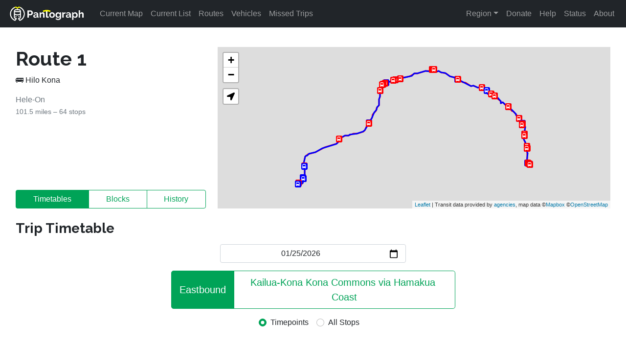

--- FILE ---
content_type: text/html; charset=utf-8
request_url: https://pantographapp.com/hawaii/routes/1703/5613
body_size: 3052
content:
<!DOCTYPE html><html prefix="og: http://ogp.me/ns#" lang="en"><head><meta charSet="utf-8"/><meta name="viewport" content="width=device-width, initial-scale=1"/><meta name="theme-color" content="#212529"/><title>1 | Hilo Kona | Pantograph</title><meta property="og:title" content="1 | Hilo Kona | Pantograph"/><meta property="og:description" content="Vehicle assignment records and more for route 1 – Hilo Kona."/><meta property="description" content="Vehicle assignment records and more for route 1 – Hilo Kona."/><link rel="me" href="https://mastodon.goroundtrip.co/@Pantograph"/><link rel="me" href="https://mastodon.goroundtrip.co/@kona"/><link rel="me" href="https://social.ridetrans.it/@kona"/><meta property="og:url" content="undefined/hawaii/routes/1703/5613"/><link href="undefined/hawaii/routes/1703/5613" rel="canonical"/><meta name="next-head-count" content="12"/><link rel="apple-touch-icon" sizes="180x180" href="/apple-touch-icon.png"/><link rel="icon" type="image/png" sizes="32x32" href="/favicon-32x32.png?v=2"/><link rel="icon" type="image/png" sizes="16x16" href="/favicon-16x16.png?v=2"/><link rel="icon" type="image/x-icon" href="/favicon.ico?v=2"/><link rel="manifest" href="/site.webmanifest"/><link rel="stylesheet" href="https://maxcdn.bootstrapcdn.com/font-awesome/4.7.0/css/font-awesome.min.css"/><link rel="stylesheet" href="https://cdn.jsdelivr.net/npm/leaflet.locatecontrol/dist/L.Control.Locate.min.css"/><meta name="apple-itunes-app" content="app-id=1467024983"/><meta property="og:image" content="undefined/static/images/logo-hero.png"/><meta property="og:image:width" content="1500"/><meta property="og:image:height" content="1500"/><meta property="og:image:type" content="image/png"/><meta property="og:type" content="website"/><meta property="og:site_name" content="Pantograph"/><meta name="twitter:card" content="summary"/><meta name="twitter:site" content="@Pantograph_App"/><link rel="preconnect" href="https://fonts.gstatic.com" crossorigin /><link rel="preload" href="/_next/static/css/e1999a65ae77f2f6.css" as="style"/><link rel="stylesheet" href="/_next/static/css/e1999a65ae77f2f6.css" data-n-g=""/><noscript data-n-css=""></noscript><script defer="" nomodule="" src="/_next/static/chunks/polyfills-5cd94c89d3acac5f.js"></script><script src="/_next/static/chunks/webpack-d983c5a5c795b001.js" defer=""></script><script src="/_next/static/chunks/framework-82797a600c079ab5.js" defer=""></script><script src="/_next/static/chunks/main-75d2ca9ed7e017e5.js" defer=""></script><script src="/_next/static/chunks/pages/_app-c70372cf756141de.js" defer=""></script><script src="/_next/static/chunks/90209293-23a151bf47b09d82.js" defer=""></script><script src="/_next/static/chunks/221-b9221f0e0dc9408b.js" defer=""></script><script src="/_next/static/chunks/926-95e4652c6c40d2e6.js" defer=""></script><script src="/_next/static/chunks/996-cc6d10ae7bb25873.js" defer=""></script><script src="/_next/static/chunks/215-e91cac2c065a9811.js" defer=""></script><script src="/_next/static/chunks/766-eab8a402fbe82ad8.js" defer=""></script><script src="/_next/static/chunks/pages/%5Bregionid%5D/routes/%5Bagencyid%5D/%5Brouteid%5D-791ced9e18d00eb9.js" defer=""></script><script src="/_next/static/GqIyPPOwrLybqVlYROLpf/_buildManifest.js" defer=""></script><script src="/_next/static/GqIyPPOwrLybqVlYROLpf/_ssgManifest.js" defer=""></script><script src="/_next/static/GqIyPPOwrLybqVlYROLpf/_middlewareManifest.js" defer=""></script><style data-href="https://fonts.googleapis.com/css?family=Raleway:700">@font-face{font-family:'Raleway';font-style:normal;font-weight:700;src:url(https://fonts.gstatic.com/s/raleway/v28/1Ptxg8zYS_SKggPN4iEgvnHyvveLxVs9pbCIPrc.woff) format('woff')}@font-face{font-family:'Raleway';font-style:normal;font-weight:700;src:url(https://fonts.gstatic.com/s/raleway/v28/1Ptxg8zYS_SKggPN4iEgvnHyvveLxVs9pbCFPrcVIT9d0c-dYA.woff) format('woff');unicode-range:U+0460-052F,U+1C80-1C88,U+20B4,U+2DE0-2DFF,U+A640-A69F,U+FE2E-FE2F}@font-face{font-family:'Raleway';font-style:normal;font-weight:700;src:url(https://fonts.gstatic.com/s/raleway/v28/1Ptxg8zYS_SKggPN4iEgvnHyvveLxVs9pbCMPrcVIT9d0c-dYA.woff) format('woff');unicode-range:U+0301,U+0400-045F,U+0490-0491,U+04B0-04B1,U+2116}@font-face{font-family:'Raleway';font-style:normal;font-weight:700;src:url(https://fonts.gstatic.com/s/raleway/v28/1Ptxg8zYS_SKggPN4iEgvnHyvveLxVs9pbCHPrcVIT9d0c-dYA.woff) format('woff');unicode-range:U+0102-0103,U+0110-0111,U+0128-0129,U+0168-0169,U+01A0-01A1,U+01AF-01B0,U+1EA0-1EF9,U+20AB}@font-face{font-family:'Raleway';font-style:normal;font-weight:700;src:url(https://fonts.gstatic.com/s/raleway/v28/1Ptxg8zYS_SKggPN4iEgvnHyvveLxVs9pbCGPrcVIT9d0c-dYA.woff) format('woff');unicode-range:U+0100-024F,U+0259,U+1E00-1EFF,U+2020,U+20A0-20AB,U+20AD-20CF,U+2113,U+2C60-2C7F,U+A720-A7FF}@font-face{font-family:'Raleway';font-style:normal;font-weight:700;src:url(https://fonts.gstatic.com/s/raleway/v28/1Ptxg8zYS_SKggPN4iEgvnHyvveLxVs9pbCIPrcVIT9d0c8.woff) format('woff');unicode-range:U+0000-00FF,U+0131,U+0152-0153,U+02BB-02BC,U+02C6,U+02DA,U+02DC,U+2000-206F,U+2074,U+20AC,U+2122,U+2191,U+2193,U+2212,U+2215,U+FEFF,U+FFFD}</style></head><body><div id="__next" data-reactroot=""><nav class="navbar navbar-expand-md navbar-dark bg-dark sticky-top"><a href="/hawaii/map" class="navbar-brand"><img src="/static/images/logo-white-horizontal.png" style="max-height:30px" class="d-inline-block align-top ms-1 me-2" alt=""/></a><button aria-controls="app-navbar-nav" type="button" aria-label="Toggle navigation" class="navbar-toggler collapsed"><span class="navbar-toggler-icon"></span></button><div class="navbar-collapse collapse" id="app-navbar-nav"><div class="me-auto navbar-nav"><a href="/hawaii/map" data-rr-ui-event-key="/hawaii/map" class="nav-link">Current Map</a><a href="/hawaii/list" data-rr-ui-event-key="/hawaii/list" class="nav-link">Current List</a><a href="/hawaii/routes" data-rr-ui-event-key="/hawaii/routes" class="nav-link">Routes</a><a href="/hawaii/vehicles" data-rr-ui-event-key="/hawaii/vehicles" class="nav-link">Vehicles</a><a href="/hawaii/missed" data-rr-ui-event-key="/hawaii/missed" class="nav-link">Missed Trips</a></div><div class="navbar-nav"><div class="dropdown nav-item" id="nav-region-jump"><a id="nav-region-jump-toggle" aria-expanded="false" role="button" class="dropdown-toggle nav-link" tabindex="0" href="#">Region</a></div><a href="/donate" data-rr-ui-event-key="/donate" class="nav-link">Donate</a><a href="/help" data-rr-ui-event-key="/help" class="nav-link">Help</a><a href="/hawaii/status" data-rr-ui-event-key="/hawaii/status" class="nav-link">Status</a><a href="/about" data-rr-ui-event-key="/about" class="nav-link">About</a></div></div></nav><div style="max-width:1900px" class="container-fluid"><div class="content"><div class="row"><div class="col-md-4"><div class="w-100 h-100 position-relative"><h1><b>Route <!-- -->1</b></h1><p>🚌<!-- --> <!-- -->Hilo Kona</p><p class="text-muted">Hele-On<br/><small></small><br/><br/></p><div style="position:absolute;bottom:0" role="group" class="history-btn-group w-100 d-none d-md-flex no-print btn-group btn-group-md"><button type="button" class="btn btn-outline-primary">Timetables</button><button type="button" class="btn btn-outline-primary">Blocks</button><button type="button" class="btn btn-outline-primary">History</button></div></div></div><div class="col-md-8 col-12"><div style="height:330px;width:100%;align-content:center"></div><div role="group" class="history-btn-group w-100 d-md-none pt-3 no-print btn-group btn-group-md"><button type="button" class="btn btn-outline-primary">Timetables</button><button type="button" class="btn btn-outline-primary">Blocks</button><button type="button" class="btn btn-outline-primary">History</button></div></div></div><div class="row"><div class="col"><h3 class="pt-4">Vehicle Assignment Log</h3></div></div></div><div class="footer row"><div class="col-12"><span>Pantograph Transit Tracker <i class="fa fa-bus ms-1 me-1"></i> <!-- -->©<!-- -->2026<!-- --> Round Trip Productions, LLC <i class="fa fa-bus ms-1 me-1"></i> <a href="/privacy">Privacy Policy</a> <i class="fa fa-bus ms-1 me-1"></i> <a href="/terms">Terms of Use</a></span></div><div class="col-12"><a target="_blank" rel="noopener" href="https://mastodon.goroundtrip.co/@Pantograph">Mastodon</a> <i class="fa fa-bus ms-1 me-1"></i> <a target="_blank" rel="noopener" href="https://www.twitter.com/Pantograph_App">Twitter</a> <i class="fa fa-bus ms-1 me-1"></i> <a href="/changelog">Changelog</a><i class="fa fa-bus ms-1 me-1"></i> <a target="_blank" rel="noopener" href="https://apps.apple.com/us/app/pantograph/id1467024983">Download on iOS</a></div></div></div></div><script id="__NEXT_DATA__" type="application/json">{"props":{"pageProps":{"route":{"op_agency":1703,"agency_id":1703,"route_id":"5613","route_short_name":"1","route_long_name":"Hilo Kona","base_name":null,"type":3,"route_sort_order":null,"direction_one":"Eastbound","direction_other":"Kailua-Kona Kona Commons via Hamakua Coast","gtfs_route_color":[255,204,153],"gtfs_text_color":[0,0,0],"route_compact_name":null,"route_abbreviated_name":"1","route_accessible_name":"1","route_class":"standard"},"agency":{"id":1703,"short_name":"HOB","full_name":"Hele-On","coach_history":true,"route_history":true,"sort_position":4,"base_suffix":null,"missed_trips":true,"color_scheme":{"default":[192,24,28],"vehicle_icon_code":null,"vehicle_route_id":{"5704":[0,90,216],"5709":[216,10,0],"5729":[17,198,17]},"route_route_id":{"5704":[0,90,216],"5709":[216,10,0],"5729":[17,198,17]},"color_unknowns":true},"current_only":false,"routes_with_no_history":[],"routes_timetable_only":[],"timezone":"Pacific/Honolulu","vehicle_flair":null,"vehicle_keywords":null,"is_hidden":false,"ignore_operator_ids":null,"static_only":false,"vehicle_groups":[]},"opAgency":{"id":1703,"short_name":"HOB","full_name":"Hele-On","coach_history":true,"route_history":true,"sort_position":4,"base_suffix":null,"missed_trips":true,"color_scheme":{"default":[192,24,28],"vehicle_icon_code":null,"vehicle_route_id":{"5704":[0,90,216],"5709":[216,10,0],"5729":[17,198,17]},"route_route_id":{"5704":[0,90,216],"5709":[216,10,0],"5729":[17,198,17]},"color_unknowns":true},"current_only":false,"routes_with_no_history":[],"routes_timetable_only":[],"timezone":"Pacific/Honolulu","vehicle_flair":null,"vehicle_keywords":null,"is_hidden":false,"ignore_operator_ids":null,"static_only":false,"vehicle_groups":[]},"regionid":"hawaii"},"__N_SSG":true},"page":"/[regionid]/routes/[agencyid]/[routeid]","query":{"regionid":"hawaii","agencyid":"1703","routeid":"5613"},"buildId":"GqIyPPOwrLybqVlYROLpf","isFallback":false,"gsp":true,"locale":"en","locales":["en"],"defaultLocale":"en","scriptLoader":[]}</script></body></html>

--- FILE ---
content_type: application/javascript; charset=UTF-8
request_url: https://pantographapp.com/_next/static/chunks/pages/privacy-2b0e18a4ab0ced1c.js
body_size: 1106
content:
(self.webpackChunk_N_E=self.webpackChunk_N_E||[]).push([[915],{9520:function(e,t,r){(window.__NEXT_P=window.__NEXT_P||[]).push(["/privacy",function(){return r(533)}])},5480:function(e,t,r){"use strict";r.d(t,{Z:function(){return i}});var o=r(5893),n=r(9008),s=r(3454);function i(e){var t=e.title,r=e.description,i=e.path;return(0,o.jsxs)(n.default,{children:[(0,o.jsx)("title",{children:t}),(0,o.jsx)("meta",{property:"og:title",content:t}),(0,o.jsx)("meta",{property:"og:description",content:r}),(0,o.jsx)("meta",{property:"description",content:r}),(0,o.jsx)("link",{rel:"me",href:"https://mastodon.goroundtrip.co/@Pantograph"}),(0,o.jsx)("link",{rel:"me",href:"https://mastodon.goroundtrip.co/@kona"}),(0,o.jsx)("link",{rel:"me",href:"https://social.ridetrans.it/@kona"}),i&&(0,o.jsx)("meta",{property:"og:url",content:s.env.NEXT_PUBLIC_HOST+i}),i&&(0,o.jsx)("link",{href:s.env.NEXT_PUBLIC_HOST+i,rel:"canonical"})]})}},533:function(e,t,r){"use strict";r.r(t),r.d(t,{default:function(){return a}});var o=r(5893),n=r(1608),s=r(1555),i=r(5480);function a(e){e=null!==e?e:function(e){throw e}(new TypeError("Cannot destructure undefined"));return(0,o.jsxs)(o.Fragment,{children:[(0,o.jsx)(i.Z,{title:"Privacy Policy | Pantograph",description:"Privacy policy legalese for Pantograph.",path:"/privacy"}),(0,o.jsx)(n.Z,{className:"content",children:(0,o.jsxs)(s.Z,{xs:12,md:{span:8,offset:2},children:[(0,o.jsx)("h3",{children:"Privacy Policy"}),(0,o.jsx)("p",{children:"This policy applies to all information collected or submitted on the Pantograph website and iPhone app, as well as any other platform used to access the service. Your use of the service constitutes acknowledgement and acceptance of this privacy policy."}),(0,o.jsxs)("p",{children:["We do not collect or store any personal data without your explicit consent, and the limited data we do collect is used solely by the developer and ",(0,o.jsx)("b",{children:"never shared, sold, or distributed"}),"."]}),(0,o.jsxs)("ul",{children:[(0,o.jsx)("li",{children:"The iPhone app and website make standard web requests over HTTP/S, which log metadata including IP address and user agent on Pantograph servers."}),(0,o.jsxs)("li",{children:["The website and iPhone app use Google Analytics, which may use cookies to provide us with usage data. Usage analytics enable us to understand user activity to improve the service. Beta testers may be subject to increased collection of usage data for development purposes. For more about how Google uses your information, see their applicable ",(0,o.jsx)("a",{href:"https://policies.google.com/technologies/partner-sites",children:"privacy policy"}),"."]}),(0,o.jsxs)("li",{children:["Pantograph uses RevenueCat as our payment processor. Your billing information is shared anonymously with RevenueCat for purposes of verifying subscription status. Their privacy policy is ",(0,o.jsx)("a",{href:"https://www.revenuecat.com/privacy",children:"here"}),"."]})]}),(0,o.jsxs)("p",{children:["Web traffic is directed through Cloudflare for performance and protection. Cloudflare does get access to basic technical information, including IP address. Please reference ",(0,o.jsx)("a",{href:"https://www.cloudflare.com/privacypolicy/",children:"their privacy policy"})," for more information."]}),(0,o.jsx)("p",{className:"small",children:"Changelog: 2021/01/17 - Add reference to payment processor. 2020/05/01 - Update analytics software. 2019/08/31 - Initial version"})]})})]})}}},function(e){e.O(0,[774,888,179],(function(){return t=9520,e(e.s=t);var t}));var t=e.O();_N_E=t}]);

--- FILE ---
content_type: application/javascript; charset=UTF-8
request_url: https://pantographapp.com/_next/static/chunks/pages/%5Bregionid%5D/map-d95bc9dfa756c0dc.js
body_size: 4249
content:
(self.webpackChunk_N_E=self.webpackChunk_N_E||[]).push([[629],{2375:function(e,t,n){(window.__NEXT_P=window.__NEXT_P||[]).push(["/[regionid]/map",function(){return n(1521)}])},5990:function(e,t,n){"use strict";n.d(t,{cn:function(){return u},zf:function(){return c}});var r=n(5893),i=n(5152);function a(e,t,n){return t in e?Object.defineProperty(e,t,{value:n,enumerable:!0,configurable:!0,writable:!0}):e[t]=n,e}function s(e){for(var t=1;t<arguments.length;t++){var n=null!=arguments[t]?arguments[t]:{},r=Object.keys(n);"function"===typeof Object.getOwnPropertySymbols&&(r=r.concat(Object.getOwnPropertySymbols(n).filter((function(e){return Object.getOwnPropertyDescriptor(n,e).enumerable})))),r.forEach((function(t){a(e,t,n[t])}))}return e}var o=(0,i.default)((function(e){return Promise.all([n.e(774),n.e(269),n.e(570),n.e(221),n.e(446),n.e(132),n.e(215),n.e(853),n.e(766),n.e(789)]).then(n.bind(n,864))}),{loadableGenerated:{webpack:function(){return[864]}},ssr:!1});function u(e){return(0,r.jsx)(o,s({},e))}var l=(0,i.default)((function(e){return Promise.all([n.e(269),n.e(221),n.e(443),n.e(435)]).then(n.bind(n,6435))}),{loadableGenerated:{webpack:function(){return[6435]}},ssr:!1});function c(e){return(0,r.jsx)(l,s({},e))}(0,i.default)((function(e){return n.e(889).then(n.bind(n,1889))}),{loadableGenerated:{webpack:function(){return[1889]}},ssr:!1})},5480:function(e,t,n){"use strict";n.d(t,{Z:function(){return s}});var r=n(5893),i=n(9008),a=n(3454);function s(e){var t=e.title,n=e.description,s=e.path;return(0,r.jsxs)(i.default,{children:[(0,r.jsx)("title",{children:t}),(0,r.jsx)("meta",{property:"og:title",content:t}),(0,r.jsx)("meta",{property:"og:description",content:n}),(0,r.jsx)("meta",{property:"description",content:n}),(0,r.jsx)("link",{rel:"me",href:"https://mastodon.goroundtrip.co/@Pantograph"}),(0,r.jsx)("link",{rel:"me",href:"https://mastodon.goroundtrip.co/@kona"}),(0,r.jsx)("link",{rel:"me",href:"https://social.ridetrans.it/@kona"}),s&&(0,r.jsx)("meta",{property:"og:url",content:a.env.NEXT_PUBLIC_HOST+s}),s&&(0,r.jsx)("link",{href:a.env.NEXT_PUBLIC_HOST+s,rel:"canonical"})]})}},638:function(e,t,n){"use strict";function r(e,t,n){return t in e?Object.defineProperty(e,t,{value:n,enumerable:!0,configurable:!0,writable:!0}):e[t]=n,e}function i(e){for(var t=1;t<arguments.length;t++){var n=null!=arguments[t]?arguments[t]:{},i=Object.keys(n);"function"===typeof Object.getOwnPropertySymbols&&(i=i.concat(Object.getOwnPropertySymbols(n).filter((function(e){return Object.getOwnPropertyDescriptor(n,e).enumerable})))),i.forEach((function(t){r(e,t,n[t])}))}return e}t.default=function(e,t){var n=a.default,r={loading:function(e){e.error,e.isLoading;return e.pastDelay,null}};s=e,u=Promise,(null!=u&&"undefined"!==typeof Symbol&&u[Symbol.hasInstance]?u[Symbol.hasInstance](s):s instanceof u)?r.loader=function(){return e}:"function"===typeof e?r.loader=e:"object"===typeof e&&(r=i({},r,e));var s,u;var l=r=i({},r,t);if(l.suspense)throw new Error("Invalid suspense option usage in next/dynamic. Read more: https://nextjs.org/docs/messages/invalid-dynamic-suspense");if(l.suspense)return n(l);r.loadableGenerated&&delete(r=i({},r,r.loadableGenerated)).loadableGenerated;if("boolean"===typeof r.ssr){if(!r.ssr)return delete r.ssr,o(n,r);delete r.ssr}return n(r)};s(n(7294));var a=s(n(4302));function s(e){return e&&e.__esModule?e:{default:e}}function o(e,t){return delete t.webpack,delete t.modules,e(t)}},6319:function(e,t,n){"use strict";var r;Object.defineProperty(t,"__esModule",{value:!0}),t.LoadableContext=void 0;var i=((r=n(7294))&&r.__esModule?r:{default:r}).default.createContext(null);t.LoadableContext=i},4302:function(e,t,n){"use strict";function r(e,t){for(var n=0;n<t.length;n++){var r=t[n];r.enumerable=r.enumerable||!1,r.configurable=!0,"value"in r&&(r.writable=!0),Object.defineProperty(e,r.key,r)}}function i(e,t,n){return t in e?Object.defineProperty(e,t,{value:n,enumerable:!0,configurable:!0,writable:!0}):e[t]=n,e}function a(e){for(var t=1;t<arguments.length;t++){var n=null!=arguments[t]?arguments[t]:{},r=Object.keys(n);"function"===typeof Object.getOwnPropertySymbols&&(r=r.concat(Object.getOwnPropertySymbols(n).filter((function(e){return Object.getOwnPropertyDescriptor(n,e).enumerable})))),r.forEach((function(t){i(e,t,n[t])}))}return e}Object.defineProperty(t,"__esModule",{value:!0}),t.default=void 0;var s,o=(s=n(7294))&&s.__esModule?s:{default:s},u=n(7161),l=n(6319);var c=[],f=[],d=!1;function h(e){var t=e(),n={loading:!0,loaded:null,error:null};return n.promise=t.then((function(e){return n.loading=!1,n.loaded=e,e})).catch((function(e){throw n.loading=!1,n.error=e,e})),n}var m=function(){function e(t,n){!function(e,t){if(!(e instanceof t))throw new TypeError("Cannot call a class as a function")}(this,e),this._loadFn=t,this._opts=n,this._callbacks=new Set,this._delay=null,this._timeout=null,this.retry()}var t,n,i;return t=e,(n=[{key:"promise",value:function(){return this._res.promise}},{key:"retry",value:function(){var e=this;this._clearTimeouts(),this._res=this._loadFn(this._opts.loader),this._state={pastDelay:!1,timedOut:!1};var t=this._res,n=this._opts;if(t.loading){if("number"===typeof n.delay)if(0===n.delay)this._state.pastDelay=!0;else{var r=this;this._delay=setTimeout((function(){r._update({pastDelay:!0})}),n.delay)}if("number"===typeof n.timeout){var i=this;this._timeout=setTimeout((function(){i._update({timedOut:!0})}),n.timeout)}}this._res.promise.then((function(){e._update({}),e._clearTimeouts()})).catch((function(t){e._update({}),e._clearTimeouts()})),this._update({})}},{key:"_update",value:function(e){this._state=a({},this._state,{error:this._res.error,loaded:this._res.loaded,loading:this._res.loading},e),this._callbacks.forEach((function(e){return e()}))}},{key:"_clearTimeouts",value:function(){clearTimeout(this._delay),clearTimeout(this._timeout)}},{key:"getCurrentValue",value:function(){return this._state}},{key:"subscribe",value:function(e){var t=this;return this._callbacks.add(e),function(){t._callbacks.delete(e)}}}])&&r(t.prototype,n),i&&r(t,i),e}();function v(e){return function(e,t){var n=function(){if(!i){var t=new m(e,r);i={getCurrentValue:t.getCurrentValue.bind(t),subscribe:t.subscribe.bind(t),retry:t.retry.bind(t),promise:t.promise.bind(t)}}return i.promise()},r=Object.assign({loader:null,loading:null,delay:200,timeout:null,webpack:null,modules:null,suspense:!1},t);r.suspense&&(r.lazy=o.default.lazy(r.loader));var i=null;if(!d&&!r.suspense){var s=r.webpack?r.webpack():r.modules;s&&f.push((function(e){var t=!0,r=!1,i=void 0;try{for(var a,o=s[Symbol.iterator]();!(t=(a=o.next()).done);t=!0){var u=a.value;if(-1!==e.indexOf(u))return n()}}catch(l){r=!0,i=l}finally{try{t||null==o.return||o.return()}finally{if(r)throw i}}}))}var c=r.suspense?function(e,t){return o.default.createElement(r.lazy,a({},e,{ref:t}))}:function(e,t){n();var a=o.default.useContext(l.LoadableContext),s=u.useSubscription(i);return o.default.useImperativeHandle(t,(function(){return{retry:i.retry}}),[]),a&&Array.isArray(r.modules)&&r.modules.forEach((function(e){a(e)})),o.default.useMemo((function(){return s.loading||s.error?o.default.createElement(r.loading,{isLoading:s.loading,pastDelay:s.pastDelay,timedOut:s.timedOut,error:s.error,retry:i.retry}):s.loaded?o.default.createElement(function(e){return e&&e.__esModule?e.default:e}(s.loaded),e):null}),[e,s])};return c.preload=function(){return!r.suspense&&n()},c.displayName="LoadableComponent",o.default.forwardRef(c)}(h,e)}function p(e,t){for(var n=[];e.length;){var r=e.pop();n.push(r(t))}return Promise.all(n).then((function(){if(e.length)return p(e,t)}))}v.preloadAll=function(){return new Promise((function(e,t){p(c).then(e,t)}))},v.preloadReady=function(){var e=arguments.length>0&&void 0!==arguments[0]?arguments[0]:[];return new Promise((function(t){var n=function(){return d=!0,t()};p(f,e).then(n,n)}))},window.__NEXT_PRELOADREADY=v.preloadReady;var y=v;t.default=y},1521:function(e,t,n){"use strict";n.r(t),n.d(t,{__N_SSG:function(){return d},default:function(){return h}});var r=n(5893),i=n(5990),a=n(1608),s=n(1555),o=n(5480),u=n(7294),l=n(2266),c=n(448),f=n(1163),d=!0;function h(e){var t=e.regionid,n=(0,u.useState)(new l.e),d=n[0],h=n[1],m=(0,c.u5)().region,v=(0,f.useRouter)(),p=(0,u.useState)(null),y=p[0],g=p[1],b=(0,u.useState)(null),_=b[0],w=b[1];(0,u.useEffect)((function(){if(m&&window)if(v.asPath.includes("?")){var e=v.asPath.split("?")[1],t=l.e.fromQueryString(e);h(t);var n=new URLSearchParams(e);if(n.has("lat")&&n.has("lon")){var r=[parseFloat(n.get("lat")),parseFloat(n.get("lon"))];isNaN(r[0])||isNaN(r[1])||g(r)}if(n.has("zoom")){var i=parseInt(n.get("zoom"));isNaN(i)||w(i)}}else if(window.localStorage){if("true"===localStorage.getItem("ignoreMapFilter"))return d.reset(),void h(d);var a=localStorage.getItem("map-filter-".concat(m.regionID));if(a){var s=l.e.fromSerializedString(a);h(s)}}else d.reset(),h(d)}),[m]);return(0,r.jsxs)(r.Fragment,{children:[(0,r.jsx)(o.Z,{title:"Map | Pantograph",description:"Real-time map of transit vehicles in the region.",path:"/"+t+"/map"}),(0,r.jsx)(a.Z,{children:(0,r.jsx)(s.Z,{style:{paddingLeft:0,paddingRight:0},children:(0,r.jsx)("div",{className:"main-map-container",children:m&&(0,r.jsx)(i.cn,{filter:d,setFilter:function(e){if(m&&window&&window.localStorage){var t=e.serialized;localStorage.setItem("map-filter-".concat(m.regionID),t)}h(e)},showFilterControl:!0,filterConfig:"map",startLoc:y,startZoom:_,showStatsControl:!0,showMessagesControl:!0,showSettingsControl:!0,showTripDataOnClick:!0})})})})]})}},2266:function(e,t,n){"use strict";n.d(t,{e:function(){return a}});var r=n(4701);function i(e,t){for(var n=0;n<t.length;n++){var r=t[n];r.enumerable=r.enumerable||!1,r.configurable=!0,"value"in r&&(r.writable=!0),Object.defineProperty(e,r.key,r)}}var a=function(){function e(){!function(e,t){if(!(e instanceof t))throw new TypeError("Cannot call a class as a function")}(this,e),this.routeIDs=new Set,this.makes=new Set,this.models=new Set,this.lengths=new Set,this.deviationStatuses=new Set,this.fullVehicleIDs=new Set,this.vehicleIDs=new Set,this.anomalies=!1}var t,n,a;return t=e,a=[{key:"fromQueryString",value:function(t){var n=new e,r=new URLSearchParams(t);return r.has("routeIDs")&&r.get("routeIDs").split(",").forEach((function(e){return n.routeIDs.add(e)})),r.has("makes")&&r.get("makes").split(",").forEach((function(e){return n.makes.add(e)})),r.has("models")&&r.get("models").split(",").forEach((function(e){return n.models.add(e)})),r.has("lengths")&&r.get("lengths").split(",").forEach((function(e){return n.lengths.add(e)})),r.has("anomalies")&&(n.anomalies="true"==r.get("anomalies")),r.has("devs")&&r.get("devs").split(",").forEach((function(e){return n.deviationStatuses.add(e)})),r.has("fullVehicleIDs")&&r.get("fullVehicleIDs").split(",").forEach((function(e){return n.fullVehicleIDs.add(e)})),r.has("vehicleIDs")&&r.get("vehicleIDs").split(",").forEach((function(e){return n.vehicleIDs.add(e)})),n}},{key:"fromSerializedString",value:function(t){var n=new e,r=JSON.parse(t),i=!0,a=!1,s=void 0;try{for(var o,u=function(e,t){var i,a,s=t.value;Array.isArray(r[s])&&(i=n[s],null!=(a=Set)&&"undefined"!==typeof Symbol&&a[Symbol.hasInstance]?a[Symbol.hasInstance](i):i instanceof a)?r[s].forEach((function(e){return n[s].add(e)})):n[s]=r[s]},l=Object.keys(r)[Symbol.iterator]();!(i=(o=l.next()).done);i=!0)u(0,o)}catch(c){a=!0,s=c}finally{try{i||null==l.return||l.return()}finally{if(a)throw s}}return n}}],(n=[{key:"reset",value:function(){this.routeIDs.clear(),this.makes.clear(),this.models.clear(),this.lengths.clear(),this.deviationStatuses.clear(),this.fullVehicleIDs.clear(),this.vehicleIDs.clear(),this.anomalies=!1}},{key:"filterIsActive",get:function(){return!(0==this.routeIDs.size&&0==this.makes.size&&0==this.models.size&&0==this.lengths.size&&0==this.deviationStatuses.size&&0==this.fullVehicleIDs.size&&0==this.vehicleIDs.size&&!this.anomalies)}},{key:"containsVehicle",value:function(e){return!this.filterIsActive||(0==this.routeIDs.size||e.route_id&&this.routeIDs.has(e.op_agency+"_"+e.route_id))&&(0==this.makes.size||e.make&&this.makes.has(e.make))&&(0==this.models.size||e.model&&this.models.has(e.model))&&(0==this.lengths.size||e.length&&this.lengths.has(e.length))&&(!this.anomalies||e.is_anomaly&&this.anomalies)&&(0==this.deviationStatuses.size||this.deviationStatuses.has((0,r.WH)(e)))&&(0==this.fullVehicleIDs.size||this.fullVehicleIDs.has(e.unique_id))&&(0==this.vehicleIDs.size||this.vehicleIDs.has(e.vehicle_id))}},{key:"addAllRoutes",value:function(e){var t=!0,n=!1,r=void 0;try{for(var i,a=e[Symbol.iterator]();!(t=(i=a.next()).done);t=!0){var s=i.value;this.routeIDs.add("".concat(s.op_agency,"_").concat(s.route_id))}}catch(o){n=!0,r=o}finally{try{t||null==a.return||a.return()}finally{if(n)throw r}}}},{key:"removeAllRoutes",value:function(e){var t=!0,n=!1,r=void 0;try{for(var i,a=e[Symbol.iterator]();!(t=(i=a.next()).done);t=!0){var s=i.value;this.routeIDs.delete("".concat(s.op_agency,"_").concat(s.route_id))}}catch(o){n=!0,r=o}finally{try{t||null==a.return||a.return()}finally{if(n)throw r}}}},{key:"getCopy",value:function(){return Object.assign(Object.create(Object.getPrototypeOf(this)),this)}},{key:"urlQueryString",value:function(e){var t=this._getJSONObject();return new URLSearchParams(t).toString()}},{key:"_getJSONObject",value:function(){var e={};return 0!=this.routeIDs.size&&(e.routeIDs=Array.from(this.routeIDs)),0!=this.makes.size&&(e.makes=Array.from(this.makes)),0!=this.models.size&&(e.models=Array.from(this.models)),0!=this.lengths.size&&(e.lengths=Array.from(this.lengths)),this.anomalies&&(e.anomalies=this.anomalies),0!=this.deviationStatuses.size&&(e.devs=Array.from(this.deviationStatuses)),0!=this.fullVehicleIDs.size&&(e.fullVehicleIDs=Array.from(this.fullVehicleIDs)),0!=this.vehicleIDs.size&&(e.vehicleIDs=Array.from(this.vehicleIDs)),e}},{key:"serialized",get:function(){return JSON.stringify(this._getJSONObject())}}])&&i(t.prototype,n),a&&i(t,a),e}()},5152:function(e,t,n){e.exports=n(638)},8217:function(e,t,n){"use strict";var r=n(6086),i=n(7294);t.useSubscription=function(e){var t=e.getCurrentValue,n=e.subscribe,a=i.useState((function(){return{getCurrentValue:t,subscribe:n,value:t()}}));e=a[0];var s=a[1];return a=e.value,e.getCurrentValue===t&&e.subscribe===n||(a=t(),s({getCurrentValue:t,subscribe:n,value:a})),i.useDebugValue(a),i.useEffect((function(){function e(){if(!i){var e=t();s((function(i){return i.getCurrentValue!==t||i.subscribe!==n||i.value===e?i:r({},i,{value:e})}))}}var i=!1,a=n(e);return e(),function(){i=!0,a()}}),[t,n]),a}},7161:function(e,t,n){"use strict";e.exports=n(8217)}},function(e){e.O(0,[774,888,179],(function(){return t=2375,e(e.s=t);var t}));var t=e.O();_N_E=t}]);

--- FILE ---
content_type: application/javascript; charset=UTF-8
request_url: https://pantographapp.com/_next/static/chunks/pages/%5Bregionid%5D/list-976021d852fb3f45.js
body_size: 3754
content:
(self.webpackChunk_N_E=self.webpackChunk_N_E||[]).push([[642],{4874:function(e,t,n){(window.__NEXT_P=window.__NEXT_P||[]).push(["/[regionid]/list",function(){return n(1722)}])},5990:function(e,t,n){"use strict";n.d(t,{cn:function(){return l},zf:function(){return u}});var r=n(5893),i=n(5152);function s(e,t,n){return t in e?Object.defineProperty(e,t,{value:n,enumerable:!0,configurable:!0,writable:!0}):e[t]=n,e}function o(e){for(var t=1;t<arguments.length;t++){var n=null!=arguments[t]?arguments[t]:{},r=Object.keys(n);"function"===typeof Object.getOwnPropertySymbols&&(r=r.concat(Object.getOwnPropertySymbols(n).filter((function(e){return Object.getOwnPropertyDescriptor(n,e).enumerable})))),r.forEach((function(t){s(e,t,n[t])}))}return e}var a=(0,i.default)((function(e){return Promise.all([n.e(774),n.e(269),n.e(570),n.e(221),n.e(446),n.e(132),n.e(215),n.e(853),n.e(766),n.e(789)]).then(n.bind(n,864))}),{loadableGenerated:{webpack:function(){return[864]}},ssr:!1});function l(e){return(0,r.jsx)(a,o({},e))}var c=(0,i.default)((function(e){return Promise.all([n.e(269),n.e(221),n.e(443),n.e(435)]).then(n.bind(n,6435))}),{loadableGenerated:{webpack:function(){return[6435]}},ssr:!1});function u(e){return(0,r.jsx)(c,o({},e))}(0,i.default)((function(e){return n.e(889).then(n.bind(n,1889))}),{loadableGenerated:{webpack:function(){return[1889]}},ssr:!1})},5480:function(e,t,n){"use strict";n.d(t,{Z:function(){return o}});var r=n(5893),i=n(9008),s=n(3454);function o(e){var t=e.title,n=e.description,o=e.path;return(0,r.jsxs)(i.default,{children:[(0,r.jsx)("title",{children:t}),(0,r.jsx)("meta",{property:"og:title",content:t}),(0,r.jsx)("meta",{property:"og:description",content:n}),(0,r.jsx)("meta",{property:"description",content:n}),(0,r.jsx)("link",{rel:"me",href:"https://mastodon.goroundtrip.co/@Pantograph"}),(0,r.jsx)("link",{rel:"me",href:"https://mastodon.goroundtrip.co/@kona"}),(0,r.jsx)("link",{rel:"me",href:"https://social.ridetrans.it/@kona"}),o&&(0,r.jsx)("meta",{property:"og:url",content:s.env.NEXT_PUBLIC_HOST+o}),o&&(0,r.jsx)("link",{href:s.env.NEXT_PUBLIC_HOST+o,rel:"canonical"})]})}},7105:function(e,t,n){"use strict";n.d(t,{Z:function(){return o}});var r=n(5893);function i(e,t,n){return t in e?Object.defineProperty(e,t,{value:n,enumerable:!0,configurable:!0,writable:!0}):e[t]=n,e}var s=(0,n(5152).default)((function(e){return Promise.all([n.e(934),n.e(671)]).then(n.bind(n,5671))}),{loadableGenerated:{webpack:function(){return[5671]}},ssr:!1});function o(e){return(0,r.jsx)(s,function(e){for(var t=1;t<arguments.length;t++){var n=null!=arguments[t]?arguments[t]:{},r=Object.keys(n);"function"===typeof Object.getOwnPropertySymbols&&(r=r.concat(Object.getOwnPropertySymbols(n).filter((function(e){return Object.getOwnPropertyDescriptor(n,e).enumerable})))),r.forEach((function(t){i(e,t,n[t])}))}return e}({},e))}},1722:function(e,t,n){"use strict";n.r(t),n.d(t,{__N_SSG:function(){return w},default:function(){return D}});var r=n(5893),i=n(448),s=n(1608),o=n(1555),a=n(5005),l=n(7105),c=n(381),u=n.n(c),h=n(6842),d=n(2259),f=n(4701),v=n(7294),m=n(2266),p=n(5990),y=n(5215),g=n(5480),b=n(1664),I=n(6853),S=n(1163),_=n(8792),k=n(5689),j=n(5618),w=!0;function D(e){var t=e.regionid,n=(0,i.u5)(),c=n.agencies,w=n.vehicles,D=n.region,x=n.lookupInfo,O=(0,k.oo)().showBlockAndTripIds,z=(0,v.useState)(new m.e),A=z[0],N=z[1],P=(0,v.useState)(!1),T=P[0],E=P[1],V=(0,v.useState)(!1),C=V[0],R=V[1],Z=(0,v.useState)(!1),F=Z[0],L=Z[1],G=(0,v.useState)(null),J=G[0],U=G[1],B=(0,v.useState)(!1),X=B[0],H=B[1],Q=(0,v.useState)(!1),q=Q[0],M=Q[1],W=(0,v.useState)(!1),K=W[0],Y=W[1],$=(0,v.useState)(null),ee=$[0],te=$[1],ne=function(e){var t=e.opAgency,n=e.tripId,r=e.op_agency,i=e.trip_id,s=e.tripType;U({op_agency:t||r,trip_id:n||i,gtfs_timestamp:null,is_added:"added_unknown"==s}),R(!0)},re=(0,S.useRouter)();(0,v.useEffect)((function(){if(D&&window)if(re.asPath.includes("?")){var e=re.asPath.split("?")[1],t=m.e.fromQueryString(e);N(t)}else if(window.localStorage){if("true"===localStorage.getItem("ignoreListFilter"))return;var n=localStorage.getItem("list-filter-".concat(D.regionID));if(n){var r=m.e.fromSerializedString(n);N(r)}}}),[D]);var ie=Object.values(w).filter((function(e){return A.containsVehicle(e)})).map((function(e){return{vehicleId:e.vehicle_id,agencySort:c[e.agency].sort_position,routeName:e.route_short_name,headsign:e.current_headsign||e.trip_headsign||"Unknown direction",deviation:e.deviation,model:"".concat((0,f.CN)(e)),lastReported:e.timestamp,tripId:e.trip_id,serviceId:e.service_id,blockId:e.block_id,routeId:e.route_id,opAgency:e.op_agency,agency:e.agency,tripType:e.trip_type,schedule:"",isAnomaly:e.is_anomaly,flair:(0,f.F3)(e,c[e.op_agency])}})),se={vehicleId:{text:"Vehicle ID",transform:function(e,t,n){return D&&(0,r.jsx)(b.default,{href:"/".concat(D.regionID,"/vehicles/").concat(n.opAgency,"/").concat(e),children:(0,r.jsx)("a",{className:"d-block",children:e+(n.isAnomaly?"*":"")+(n.flair||"")})})},sort:function(e,t){if(e.agencySort!=t.agencySort)return e.agencySort-t.agencySort;var n=Number(e.vehicleId),r=Number(t.vehicleId);return n&&r?n-r:n&&!r?-1:r&&!n?1:e-t}},routeName:{text:"Route",transform:function(e,t,n){var i=null!=n.routeId?(0,j.bn)(n.opAgency,n.routeId,c,x):null;if(i){var s=(0,d.RT)(i,c[n.agency].color_scheme);return D&&(0,r.jsx)(b.default,{href:"/".concat(D.regionID,"/routes/").concat(n.opAgency,"/").concat(n.routeId),children:(0,r.jsx)("a",{children:(0,r.jsx)("div",{className:"h-100 text-center d-block dim-on-hover",children:(0,r.jsx)(h.Z,{route:i,size:"big",colorArray:s})})})})}return e},sort:function(e,t){var n=c[e.agency],r=c[t.agency];return n.sort_position!=r.sort_position?n.sort_position-r.sort_position:e.routeId?t.routeId?n.routes.findIndex((function(t){return t.route_id==e.routeId}))-r.routes.findIndex((function(e){return e.route_id==t.routeId})):1:-1}},headsign:{text:"Direction"},deviation:{text:"Status",filterable:!1,transform:function(e){return(0,f.Fl)(e)}},schedule:{transform:function(e,t,n){var i="scheduled"==n.tripType||"added_scheduled"==n.tripType||"added_unknown"==n.tripType,s=n.blockId&&95!=n.opAgency;return(0,r.jsxs)("span",{children:[i&&(0,r.jsx)("span",{className:"schedule-link",onClick:function(){return ne(n)},children:"Trip"}),i&&s&&" | ",s&&(0,r.jsx)("span",{className:"schedule-link",onClick:function(){return function(e){var t=e.opAgency,n=e.blockId,r=e.serviceId,i=e.tripId;H(t),M(n),Y(r),te(i),L(!0)}(n)},children:"Block"})]})},filterable:!1,sortable:!1},lastReported:{filterable:!1,transform:function(e){return u()(1e3*e).format("LTS")}},agencySort:{invisible:!0,filterable:!1},tripId:{invisible:!0,filterable:!1},blockId:{invisible:!0,filterable:O},serviceId:{invisible:!0,filterable:!1},routeId:{invisible:!0,filterable:!1},opAgency:{invisible:!0,filterable:!1},agency:{invisible:!0,filterable:!1},tripType:{invisible:!0,filterable:!1},isAnomaly:{invisible:!0,filterable:!1},flair:{invisible:!0,filterable:!1}};return(0,r.jsxs)(r.Fragment,{children:[(0,r.jsx)(g.Z,{title:"List | Pantograph",description:"Real-time list of transit vehicles in the region.",path:"/"+t+"/list"}),(0,r.jsxs)(s.Z,{className:"content",children:[(0,r.jsxs)(o.Z,{children:[(0,r.jsx)("h2",{children:"Vehicles Currently in Service"}),(0,r.jsx)("div",{className:"ms-md-5 me-md-5",children:0==!Object.values(c).length&&(0,r.jsxs)(r.Fragment,{children:[(0,r.jsx)(a.Z,{onClick:function(){return E(!0)},children:"Filter Vehicles"}),(0,r.jsx)(l.Z,{hover:!0,striped:!0,size:"sm",responsive:"md",data:ie,headers:se,sortable:!0,defaultSortColumn:"vehicleId",defaultSortDirection:"asc",perPage:50,emptyTable:(0,_.z)(w)?"It looks like there aren't any vehicles running right now.":"No vehicles match the current filter."})]})})]}),D&&(0,r.jsx)(p.zf,{show:C,handleClose:function(){U(null),R(!1)},tripIdInfo:J}),D&&(0,r.jsx)(y.Z,{show:F,handleClose:function(){M(null),H(null),Y(null),te(null),L(!1)},opAgency:X,blockID:q,serviceID:K,currentTripId:ee,gtfsTimestamp:null,showTripModal:ne})]}),D&&(0,r.jsx)(I.Z,{show:T,handleClose:function(){return E(!1)},filter:A,setFilter:function(e){if(D&&window&&window.localStorage){var t=e.serialized;localStorage.setItem("list-filter-".concat(D.regionID),t)}N(e)}})]})}},2266:function(e,t,n){"use strict";n.d(t,{e:function(){return s}});var r=n(4701);function i(e,t){for(var n=0;n<t.length;n++){var r=t[n];r.enumerable=r.enumerable||!1,r.configurable=!0,"value"in r&&(r.writable=!0),Object.defineProperty(e,r.key,r)}}var s=function(){function e(){!function(e,t){if(!(e instanceof t))throw new TypeError("Cannot call a class as a function")}(this,e),this.routeIDs=new Set,this.makes=new Set,this.models=new Set,this.lengths=new Set,this.deviationStatuses=new Set,this.fullVehicleIDs=new Set,this.vehicleIDs=new Set,this.anomalies=!1}var t,n,s;return t=e,s=[{key:"fromQueryString",value:function(t){var n=new e,r=new URLSearchParams(t);return r.has("routeIDs")&&r.get("routeIDs").split(",").forEach((function(e){return n.routeIDs.add(e)})),r.has("makes")&&r.get("makes").split(",").forEach((function(e){return n.makes.add(e)})),r.has("models")&&r.get("models").split(",").forEach((function(e){return n.models.add(e)})),r.has("lengths")&&r.get("lengths").split(",").forEach((function(e){return n.lengths.add(e)})),r.has("anomalies")&&(n.anomalies="true"==r.get("anomalies")),r.has("devs")&&r.get("devs").split(",").forEach((function(e){return n.deviationStatuses.add(e)})),r.has("fullVehicleIDs")&&r.get("fullVehicleIDs").split(",").forEach((function(e){return n.fullVehicleIDs.add(e)})),r.has("vehicleIDs")&&r.get("vehicleIDs").split(",").forEach((function(e){return n.vehicleIDs.add(e)})),n}},{key:"fromSerializedString",value:function(t){var n=new e,r=JSON.parse(t),i=!0,s=!1,o=void 0;try{for(var a,l=function(e,t){var i,s,o=t.value;Array.isArray(r[o])&&(i=n[o],null!=(s=Set)&&"undefined"!==typeof Symbol&&s[Symbol.hasInstance]?s[Symbol.hasInstance](i):i instanceof s)?r[o].forEach((function(e){return n[o].add(e)})):n[o]=r[o]},c=Object.keys(r)[Symbol.iterator]();!(i=(a=c.next()).done);i=!0)l(0,a)}catch(u){s=!0,o=u}finally{try{i||null==c.return||c.return()}finally{if(s)throw o}}return n}}],(n=[{key:"reset",value:function(){this.routeIDs.clear(),this.makes.clear(),this.models.clear(),this.lengths.clear(),this.deviationStatuses.clear(),this.fullVehicleIDs.clear(),this.vehicleIDs.clear(),this.anomalies=!1}},{key:"filterIsActive",get:function(){return!(0==this.routeIDs.size&&0==this.makes.size&&0==this.models.size&&0==this.lengths.size&&0==this.deviationStatuses.size&&0==this.fullVehicleIDs.size&&0==this.vehicleIDs.size&&!this.anomalies)}},{key:"containsVehicle",value:function(e){return!this.filterIsActive||(0==this.routeIDs.size||e.route_id&&this.routeIDs.has(e.op_agency+"_"+e.route_id))&&(0==this.makes.size||e.make&&this.makes.has(e.make))&&(0==this.models.size||e.model&&this.models.has(e.model))&&(0==this.lengths.size||e.length&&this.lengths.has(e.length))&&(!this.anomalies||e.is_anomaly&&this.anomalies)&&(0==this.deviationStatuses.size||this.deviationStatuses.has((0,r.WH)(e)))&&(0==this.fullVehicleIDs.size||this.fullVehicleIDs.has(e.unique_id))&&(0==this.vehicleIDs.size||this.vehicleIDs.has(e.vehicle_id))}},{key:"addAllRoutes",value:function(e){var t=!0,n=!1,r=void 0;try{for(var i,s=e[Symbol.iterator]();!(t=(i=s.next()).done);t=!0){var o=i.value;this.routeIDs.add("".concat(o.op_agency,"_").concat(o.route_id))}}catch(a){n=!0,r=a}finally{try{t||null==s.return||s.return()}finally{if(n)throw r}}}},{key:"removeAllRoutes",value:function(e){var t=!0,n=!1,r=void 0;try{for(var i,s=e[Symbol.iterator]();!(t=(i=s.next()).done);t=!0){var o=i.value;this.routeIDs.delete("".concat(o.op_agency,"_").concat(o.route_id))}}catch(a){n=!0,r=a}finally{try{t||null==s.return||s.return()}finally{if(n)throw r}}}},{key:"getCopy",value:function(){return Object.assign(Object.create(Object.getPrototypeOf(this)),this)}},{key:"urlQueryString",value:function(e){var t=this._getJSONObject();return new URLSearchParams(t).toString()}},{key:"_getJSONObject",value:function(){var e={};return 0!=this.routeIDs.size&&(e.routeIDs=Array.from(this.routeIDs)),0!=this.makes.size&&(e.makes=Array.from(this.makes)),0!=this.models.size&&(e.models=Array.from(this.models)),0!=this.lengths.size&&(e.lengths=Array.from(this.lengths)),this.anomalies&&(e.anomalies=this.anomalies),0!=this.deviationStatuses.size&&(e.devs=Array.from(this.deviationStatuses)),0!=this.fullVehicleIDs.size&&(e.fullVehicleIDs=Array.from(this.fullVehicleIDs)),0!=this.vehicleIDs.size&&(e.vehicleIDs=Array.from(this.vehicleIDs)),e}},{key:"serialized",get:function(){return JSON.stringify(this._getJSONObject())}}])&&i(t.prototype,n),s&&i(t,s),e}()}},function(e){e.O(0,[221,926,79,215,853,774,888,179],(function(){return t=4874,e(e.s=t);var t}));var t=e.O();_N_E=t}]);

--- FILE ---
content_type: application/javascript; charset=UTF-8
request_url: https://pantographapp.com/_next/static/chunks/926-95e4652c6c40d2e6.js
body_size: 3794
content:
(self.webpackChunk_N_E=self.webpackChunk_N_E||[]).push([[926],{638:function(e,t,n){"use strict";function r(e,t,n){return t in e?Object.defineProperty(e,t,{value:n,enumerable:!0,configurable:!0,writable:!0}):e[t]=n,e}function o(e){for(var t=1;t<arguments.length;t++){var n=null!=arguments[t]?arguments[t]:{},o=Object.keys(n);"function"===typeof Object.getOwnPropertySymbols&&(o=o.concat(Object.getOwnPropertySymbols(n).filter((function(e){return Object.getOwnPropertyDescriptor(n,e).enumerable})))),o.forEach((function(t){r(e,t,n[t])}))}return e}t.default=function(e,t){var n=a.default,r={loading:function(e){e.error,e.isLoading;return e.pastDelay,null}};s=e,u=Promise,(null!=u&&"undefined"!==typeof Symbol&&u[Symbol.hasInstance]?u[Symbol.hasInstance](s):s instanceof u)?r.loader=function(){return e}:"function"===typeof e?r.loader=e:"object"===typeof e&&(r=o({},r,e));var s,u;var l=r=o({},r,t);if(l.suspense)throw new Error("Invalid suspense option usage in next/dynamic. Read more: https://nextjs.org/docs/messages/invalid-dynamic-suspense");if(l.suspense)return n(l);r.loadableGenerated&&delete(r=o({},r,r.loadableGenerated)).loadableGenerated;if("boolean"===typeof r.ssr){if(!r.ssr)return delete r.ssr,i(n,r);delete r.ssr}return n(r)};s(n(7294));var a=s(n(4302));function s(e){return e&&e.__esModule?e:{default:e}}function i(e,t){return delete t.webpack,delete t.modules,e(t)}},6319:function(e,t,n){"use strict";var r;Object.defineProperty(t,"__esModule",{value:!0}),t.LoadableContext=void 0;var o=((r=n(7294))&&r.__esModule?r:{default:r}).default.createContext(null);t.LoadableContext=o},4302:function(e,t,n){"use strict";function r(e,t){for(var n=0;n<t.length;n++){var r=t[n];r.enumerable=r.enumerable||!1,r.configurable=!0,"value"in r&&(r.writable=!0),Object.defineProperty(e,r.key,r)}}function o(e,t,n){return t in e?Object.defineProperty(e,t,{value:n,enumerable:!0,configurable:!0,writable:!0}):e[t]=n,e}function a(e){for(var t=1;t<arguments.length;t++){var n=null!=arguments[t]?arguments[t]:{},r=Object.keys(n);"function"===typeof Object.getOwnPropertySymbols&&(r=r.concat(Object.getOwnPropertySymbols(n).filter((function(e){return Object.getOwnPropertyDescriptor(n,e).enumerable})))),r.forEach((function(t){o(e,t,n[t])}))}return e}Object.defineProperty(t,"__esModule",{value:!0}),t.default=void 0;var s,i=(s=n(7294))&&s.__esModule?s:{default:s},u=n(7161),l=n(6319);var c=[],d=[],f=!1;function p(e){var t=e(),n={loading:!0,loaded:null,error:null};return n.promise=t.then((function(e){return n.loading=!1,n.loaded=e,e})).catch((function(e){throw n.loading=!1,n.error=e,e})),n}var b=function(){function e(t,n){!function(e,t){if(!(e instanceof t))throw new TypeError("Cannot call a class as a function")}(this,e),this._loadFn=t,this._opts=n,this._callbacks=new Set,this._delay=null,this._timeout=null,this.retry()}var t,n,o;return t=e,(n=[{key:"promise",value:function(){return this._res.promise}},{key:"retry",value:function(){var e=this;this._clearTimeouts(),this._res=this._loadFn(this._opts.loader),this._state={pastDelay:!1,timedOut:!1};var t=this._res,n=this._opts;if(t.loading){if("number"===typeof n.delay)if(0===n.delay)this._state.pastDelay=!0;else{var r=this;this._delay=setTimeout((function(){r._update({pastDelay:!0})}),n.delay)}if("number"===typeof n.timeout){var o=this;this._timeout=setTimeout((function(){o._update({timedOut:!0})}),n.timeout)}}this._res.promise.then((function(){e._update({}),e._clearTimeouts()})).catch((function(t){e._update({}),e._clearTimeouts()})),this._update({})}},{key:"_update",value:function(e){this._state=a({},this._state,{error:this._res.error,loaded:this._res.loaded,loading:this._res.loading},e),this._callbacks.forEach((function(e){return e()}))}},{key:"_clearTimeouts",value:function(){clearTimeout(this._delay),clearTimeout(this._timeout)}},{key:"getCurrentValue",value:function(){return this._state}},{key:"subscribe",value:function(e){var t=this;return this._callbacks.add(e),function(){t._callbacks.delete(e)}}}])&&r(t.prototype,n),o&&r(t,o),e}();function m(e){return function(e,t){var n=function(){if(!o){var t=new b(e,r);o={getCurrentValue:t.getCurrentValue.bind(t),subscribe:t.subscribe.bind(t),retry:t.retry.bind(t),promise:t.promise.bind(t)}}return o.promise()},r=Object.assign({loader:null,loading:null,delay:200,timeout:null,webpack:null,modules:null,suspense:!1},t);r.suspense&&(r.lazy=i.default.lazy(r.loader));var o=null;if(!f&&!r.suspense){var s=r.webpack?r.webpack():r.modules;s&&d.push((function(e){var t=!0,r=!1,o=void 0;try{for(var a,i=s[Symbol.iterator]();!(t=(a=i.next()).done);t=!0){var u=a.value;if(-1!==e.indexOf(u))return n()}}catch(l){r=!0,o=l}finally{try{t||null==i.return||i.return()}finally{if(r)throw o}}}))}var c=r.suspense?function(e,t){return i.default.createElement(r.lazy,a({},e,{ref:t}))}:function(e,t){n();var a=i.default.useContext(l.LoadableContext),s=u.useSubscription(o);return i.default.useImperativeHandle(t,(function(){return{retry:o.retry}}),[]),a&&Array.isArray(r.modules)&&r.modules.forEach((function(e){a(e)})),i.default.useMemo((function(){return s.loading||s.error?i.default.createElement(r.loading,{isLoading:s.loading,pastDelay:s.pastDelay,timedOut:s.timedOut,error:s.error,retry:o.retry}):s.loaded?i.default.createElement(function(e){return e&&e.__esModule?e.default:e}(s.loaded),e):null}),[e,s])};return c.preload=function(){return!r.suspense&&n()},c.displayName="LoadableComponent",i.default.forwardRef(c)}(p,e)}function y(e,t){for(var n=[];e.length;){var r=e.pop();n.push(r(t))}return Promise.all(n).then((function(){if(e.length)return y(e,t)}))}m.preloadAll=function(){return new Promise((function(e,t){y(c).then(e,t)}))},m.preloadReady=function(){var e=arguments.length>0&&void 0!==arguments[0]?arguments[0]:[];return new Promise((function(t){var n=function(){return f=!0,t()};y(d,e).then(n,n)}))},window.__NEXT_PRELOADREADY=m.preloadReady;var v=m;t.default=v},5152:function(e,t,n){e.exports=n(638)},6212:function(e,t,n){"use strict";n.d(t,{Z:function(){return M}});var r,o=n(4036),a=n.n(o),s=n(9351),i=n(3004),u=n(7216),l=n(99);function c(e){if((!r&&0!==r||e)&&i.Z){var t=document.createElement("div");t.style.position="absolute",t.style.top="-9999px",t.style.width="50px",t.style.height="50px",t.style.overflow="scroll",document.body.appendChild(t),r=t.offsetWidth-t.clientWidth,document.body.removeChild(t)}return r}var d=n(2092),f=n(8146),p=n(5654),b=n(6852),m=n(4305),y=n(7294),v=n(6664),h=n(7030),g=n(1068),_=n(6611),w=(0,_.Z)("modal-body"),x=n(6467),k=n(6792),E=n(5893);const O=y.forwardRef((({bsPrefix:e,className:t,contentClassName:n,centered:r,size:o,fullscreen:s,children:i,scrollable:u,...l},c)=>{const d=`${e=(0,k.vE)(e,"modal")}-dialog`,f="string"===typeof s?`${e}-fullscreen-${s}`:`${e}-fullscreen`;return(0,E.jsx)("div",{...l,ref:c,className:a()(d,t,o&&`${e}-${o}`,r&&`${d}-centered`,u&&`${d}-scrollable`,s&&f),children:(0,E.jsx)("div",{className:a()(`${e}-content`,n),children:i})})}));O.displayName="ModalDialog";var C=O,N=(0,_.Z)("modal-footer"),j=n(703);const P=y.forwardRef((({bsPrefix:e,className:t,...n},r)=>(e=(0,k.vE)(e,"modal-header"),(0,E.jsx)(j.Z,{ref:r,...n,className:a()(t,e)}))));P.displayName="ModalHeader",P.defaultProps={closeLabel:"Close",closeButton:!1};var Z=P;const D=(0,n(9602).Z)("h4");var S=(0,_.Z)("modal-title",{Component:D});const T={show:!1,backdrop:!0,keyboard:!0,autoFocus:!0,enforceFocus:!0,restoreFocus:!0,animation:!0,dialogAs:C};function R(e){return(0,E.jsx)(g.Z,{...e,timeout:null})}function $(e){return(0,E.jsx)(g.Z,{...e,timeout:null})}const F=y.forwardRef((({bsPrefix:e,className:t,style:n,dialogClassName:r,contentClassName:o,children:g,dialogAs:_,"aria-labelledby":w,show:O,animation:C,backdrop:N,keyboard:j,onEscapeKeyDown:P,onShow:Z,onHide:D,container:S,autoFocus:T,enforceFocus:F,restoreFocus:M,restoreFocusOptions:A,onEntered:I,onExit:L,onExiting:V,onEnter:z,onEntering:H,onExited:B,backdropClassName:G,manager:K,...U},W)=>{const[X,Y]=(0,y.useState)({}),[q,J]=(0,y.useState)(!1),Q=(0,y.useRef)(!1),ee=(0,y.useRef)(!1),te=(0,y.useRef)(null),[ne,re]=(0,d.Z)(),oe=(0,p.Z)(W,re),ae=(0,f.Z)(D),se=(0,k.SC)();e=(0,k.vE)(e,"modal");const ie=(0,y.useMemo)((()=>({onHide:ae})),[ae]);function ue(){return K||(0,h.t)({isRTL:se})}function le(e){if(!i.Z)return;const t=ue().getScrollbarWidth()>0,n=e.scrollHeight>(0,u.Z)(e).documentElement.clientHeight;Y({paddingRight:t&&!n?c():void 0,paddingLeft:!t&&n?c():void 0})}const ce=(0,f.Z)((()=>{ne&&le(ne.dialog)}));(0,b.Z)((()=>{(0,l.Z)(window,"resize",ce),null==te.current||te.current()}));const de=()=>{Q.current=!0},fe=e=>{Q.current&&ne&&e.target===ne.dialog&&(ee.current=!0),Q.current=!1},pe=()=>{J(!0),te.current=(0,m.Z)(ne.dialog,(()=>{J(!1)}))},be=e=>{"static"!==N?ee.current||e.target!==e.currentTarget?ee.current=!1:null==D||D():(e=>{e.target===e.currentTarget&&pe()})(e)},me=(0,y.useCallback)((t=>(0,E.jsx)("div",{...t,className:a()(`${e}-backdrop`,G,!C&&"show")})),[C,G,e]),ye={...n,...X};C||(ye.display="block");return(0,E.jsx)(x.Z.Provider,{value:ie,children:(0,E.jsx)(v.Z,{show:O,ref:oe,backdrop:N,container:S,keyboard:!0,autoFocus:T,enforceFocus:F,restoreFocus:M,restoreFocusOptions:A,onEscapeKeyDown:e=>{j||"static"!==N?j&&P&&P(e):(e.preventDefault(),pe())},onShow:Z,onHide:D,onEnter:(e,t)=>{e&&(e.style.display="block",le(e)),null==z||z(e,t)},onEntering:(e,t)=>{null==H||H(e,t),(0,s.ZP)(window,"resize",ce)},onEntered:I,onExit:e=>{null==te.current||te.current(),null==L||L(e)},onExiting:V,onExited:e=>{e&&(e.style.display=""),null==B||B(e),(0,l.Z)(window,"resize",ce)},manager:ue(),transition:C?R:void 0,backdropTransition:C?$:void 0,renderBackdrop:me,renderDialog:n=>(0,E.jsx)("div",{role:"dialog",...n,style:ye,className:a()(t,e,q&&`${e}-static`),onClick:N?be:void 0,onMouseUp:fe,"aria-labelledby":w,children:(0,E.jsx)(_,{...U,onMouseDown:de,className:r,contentClassName:o,children:g})})})})}));F.displayName="Modal",F.defaultProps=T;var M=Object.assign(F,{Body:w,Header:Z,Title:S,Footer:N,Dialog:C,TRANSITION_DURATION:300,BACKDROP_TRANSITION_DURATION:150})},6968:function(e,t,n){"use strict";var r=n(4036),o=n.n(r),a=n(7294),s=n(6792),i=n(5893);const u=a.forwardRef((({bsPrefix:e,variant:t,animation:n,size:r,as:a="div",className:u,...l},c)=>{const d=`${e=(0,s.vE)(e,"spinner")}-${n}`;return(0,i.jsx)(a,{ref:c,...l,className:o()(u,d,r&&`${d}-${r}`,t&&`text-${t}`)})}));u.displayName="Spinner",t.Z=u},8217:function(e,t,n){"use strict";var r=n(6086),o=n(7294);t.useSubscription=function(e){var t=e.getCurrentValue,n=e.subscribe,a=o.useState((function(){return{getCurrentValue:t,subscribe:n,value:t()}}));e=a[0];var s=a[1];return a=e.value,e.getCurrentValue===t&&e.subscribe===n||(a=t(),s({getCurrentValue:t,subscribe:n,value:a})),o.useDebugValue(a),o.useEffect((function(){function e(){if(!o){var e=t();s((function(o){return o.getCurrentValue!==t||o.subscribe!==n||o.value===e?o:r({},o,{value:e})}))}}var o=!1,a=n(e);return e(),function(){o=!0,a()}}),[t,n]),a}},7161:function(e,t,n){"use strict";e.exports=n(8217)}}]);

--- FILE ---
content_type: application/javascript; charset=UTF-8
request_url: https://pantographapp.com/_next/static/chunks/79-a1b5ceb7e1ebab57.js
body_size: 3391
content:
"use strict";(self.webpackChunk_N_E=self.webpackChunk_N_E||[]).push([[79],{3439:function(e,n,t){t.d(n,{UI:function(){return a},XW:function(){return o}});var r=t(7294);function a(e,n){let t=0;return r.Children.map(e,(e=>r.isValidElement(e)?n(e,t++):e))}function o(e,n){return r.Children.toArray(e).some((e=>r.isValidElement(e)&&e.type===n))}},7346:function(e,n,t){t.d(n,{Z:function(){return _}});var r=t(4036),a=t.n(r),o=t(5697),i=t.n(o),s=t(7294),l=t(5893);const c={type:i().string,tooltip:i().bool,as:i().elementType},d=s.forwardRef((({as:e="div",className:n,type:t="valid",tooltip:r=!1,...o},i)=>(0,l.jsx)(e,{...o,ref:i,className:a()(n,`${t}-${r?"tooltip":"feedback"}`)})));d.displayName="Feedback",d.propTypes=c;var u=d;var m=s.createContext({}),f=t(6792);const v=s.forwardRef((({id:e,bsPrefix:n,className:t,type:r="checkbox",isValid:o=!1,isInvalid:i=!1,as:c="input",...d},u)=>{const{controlId:v}=(0,s.useContext)(m);return n=(0,f.vE)(n,"form-check-input"),(0,l.jsx)(c,{...d,ref:u,type:r,id:e||v,className:a()(t,n,o&&"is-valid",i&&"is-invalid")})}));v.displayName="FormCheckInput";var x=v;const b=s.forwardRef((({bsPrefix:e,className:n,htmlFor:t,...r},o)=>{const{controlId:i}=(0,s.useContext)(m);return e=(0,f.vE)(e,"form-check-label"),(0,l.jsx)("label",{...r,ref:o,htmlFor:t||i,className:a()(n,e)})}));b.displayName="FormCheckLabel";var p=b,h=t(3439);const E=s.forwardRef((({id:e,bsPrefix:n,bsSwitchPrefix:t,inline:r=!1,disabled:o=!1,isValid:i=!1,isInvalid:c=!1,feedbackTooltip:d=!1,feedback:v,feedbackType:b,className:E,style:y,title:N="",type:j="checkbox",label:g,children:O,as:C="input",...$},I)=>{n=(0,f.vE)(n,"form-check"),t=(0,f.vE)(t,"form-switch");const{controlId:w}=(0,s.useContext)(m),P=(0,s.useMemo)((()=>({controlId:e||w})),[w,e]),k=!O&&null!=g&&!1!==g||(0,h.XW)(O,p),F=(0,l.jsx)(x,{...$,type:"switch"===j?"checkbox":j,ref:I,isValid:i,isInvalid:c,disabled:o,as:C});return(0,l.jsx)(m.Provider,{value:P,children:(0,l.jsx)("div",{style:y,className:a()(E,k&&n,r&&`${n}-inline`,"switch"===j&&t),children:O||(0,l.jsxs)(l.Fragment,{children:[F,k&&(0,l.jsx)(p,{title:N,children:g}),v&&(0,l.jsx)(u,{type:b,tooltip:d,children:v})]})})})}));E.displayName="FormCheck";var y=Object.assign(E,{Input:x,Label:p});t(2473);const N=s.forwardRef((({bsPrefix:e,type:n,size:t,htmlSize:r,id:o,className:i,isValid:c=!1,isInvalid:d=!1,plaintext:u,readOnly:v,as:x="input",...b},p)=>{const{controlId:h}=(0,s.useContext)(m);let E;return e=(0,f.vE)(e,"form-control"),E=u?{[`${e}-plaintext`]:!0}:{[e]:!0,[`${e}-${t}`]:t},(0,l.jsx)(x,{...b,type:n,size:r,ref:p,readOnly:v,id:o||h,className:a()(i,E,c&&"is-valid",d&&"is-invalid","color"===n&&`${e}-color`)})}));N.displayName="FormControl";var j=Object.assign(N,{Feedback:u}),g=(0,t(6611).Z)("form-floating");const O=s.forwardRef((({controlId:e,as:n="div",...t},r)=>{const a=(0,s.useMemo)((()=>({controlId:e})),[e]);return(0,l.jsx)(m.Provider,{value:a,children:(0,l.jsx)(n,{...t,ref:r})})}));O.displayName="FormGroup";var C=O,$=t(1555);const I=s.forwardRef((({as:e="label",bsPrefix:n,column:t,visuallyHidden:r,className:o,htmlFor:i,...c},d)=>{const{controlId:u}=(0,s.useContext)(m);n=(0,f.vE)(n,"form-label");let v="col-form-label";"string"===typeof t&&(v=`${v} ${v}-${t}`);const x=a()(o,n,r&&"visually-hidden",t&&v);return i=i||u,t?(0,l.jsx)($.Z,{ref:d,as:"label",className:x,htmlFor:i,...c}):(0,l.jsx)(e,{ref:d,className:x,htmlFor:i,...c})}));I.displayName="FormLabel",I.defaultProps={column:!1,visuallyHidden:!1};var w=I;const P=s.forwardRef((({bsPrefix:e,className:n,id:t,...r},o)=>{const{controlId:i}=(0,s.useContext)(m);return e=(0,f.vE)(e,"form-range"),(0,l.jsx)("input",{...r,type:"range",ref:o,className:a()(n,e),id:t||i})}));P.displayName="FormRange";var k=P;const F=s.forwardRef((({bsPrefix:e,size:n,htmlSize:t,className:r,isValid:o=!1,isInvalid:i=!1,id:c,...d},u)=>{const{controlId:v}=(0,s.useContext)(m);return e=(0,f.vE)(e,"form-select"),(0,l.jsx)("select",{...d,size:t,ref:u,className:a()(r,e,n&&`${e}-${n}`,o&&"is-valid",i&&"is-invalid"),id:c||v})}));F.displayName="FormSelect";var R=F;const T=s.forwardRef((({bsPrefix:e,className:n,as:t="small",muted:r,...o},i)=>(e=(0,f.vE)(e,"form-text"),(0,l.jsx)(t,{...o,ref:i,className:a()(n,e,r&&"text-muted")}))));T.displayName="FormText";var Z=T;const K=s.forwardRef(((e,n)=>(0,l.jsx)(y,{...e,ref:n,type:"switch"})));K.displayName="Switch";var z=Object.assign(K,{Input:y.Input,Label:y.Label});const L=s.forwardRef((({bsPrefix:e,className:n,children:t,controlId:r,label:o,...i},s)=>(e=(0,f.vE)(e,"form-floating"),(0,l.jsxs)(C,{ref:s,className:a()(n,e),controlId:r,...i,children:[t,(0,l.jsx)("label",{htmlFor:r,children:o})]}))));L.displayName="FloatingLabel";var S=L;const A={_ref:i().any,validated:i().bool,as:i().elementType},V=s.forwardRef((({className:e,validated:n,as:t="form",...r},o)=>(0,l.jsx)(t,{...r,ref:o,className:a()(e,n&&"was-validated")})));V.displayName="Form",V.propTypes=A;var _=Object.assign(V,{Group:C,Control:j,Floating:g,Check:y,Switch:z,Label:w,Text:Z,Range:k,Select:R,FloatingLabel:S})},8695:function(e,n,t){t.d(n,{Z:function(){return b}});var r=t(4036),a=t.n(r),o=t(7294),i=(t(2473),t(7150)),s=t(5115),l=t(6792),c=t(8146),d=t(3716),u=t(7126),m=t(5893);const f=o.forwardRef((({bsPrefix:e,active:n,disabled:t,eventKey:r,className:o,variant:i,action:s,as:f,...v},x)=>{e=(0,l.vE)(e,"list-group-item");const[b,p]=(0,d.v)({key:(0,u.h)(r,v.href),active:n,...v}),h=(0,c.Z)((e=>{if(t)return e.preventDefault(),void e.stopPropagation();b.onClick(e)}));t&&void 0===v.tabIndex&&(v.tabIndex=-1,v["aria-disabled"]=!0);const E=f||(s?v.href?"a":"button":"div");return(0,m.jsx)(E,{ref:x,...v,...b,onClick:h,className:a()(o,e,p.isActive&&"active",t&&"disabled",i&&`${e}-${i}`,s&&`${e}-action`)})}));f.displayName="ListGroupItem";var v=f;const x=o.forwardRef(((e,n)=>{const{className:t,bsPrefix:r,variant:o,horizontal:c,numbered:d,as:u="div",...f}=(0,i.Ch)(e,{activeKey:"onSelect"}),v=(0,l.vE)(r,"list-group");let x;return c&&(x=!0===c?"horizontal":`horizontal-${c}`),(0,m.jsx)(s.Z,{ref:n,...f,as:u,className:a()(t,v,o&&`${v}-${o}`,x&&`${v}-${x}`,d&&`${v}-numbered`)})}));x.displayName="ListGroup";var b=Object.assign(x,{Item:v})},489:function(e,n,t){t.d(n,{Z:function(){return R}});var r=t(5697),a=t.n(r),o=t(7294),i=t(7150),s=t(8831),l=t(6626),c=t(7126);var d=function({children:e,in:n,mountOnEnter:t,unmountOnExit:r}){const a=(0,o.useRef)(n);return(0,o.useEffect)((()=>{n&&(a.current=!0)}),[n]),n?e:r||!a.current&&t?null:e},u=t(5893);const m=["active","eventKey","mountOnEnter","transition","unmountOnExit","role"],f=["activeKey","getControlledId","getControllerId"],v=["as"];function x(e,n){if(null==e)return{};var t,r,a={},o=Object.keys(e);for(r=0;r<o.length;r++)t=o[r],n.indexOf(t)>=0||(a[t]=e[t]);return a}function b(e){let{active:n,eventKey:t,mountOnEnter:r,transition:a,unmountOnExit:i,role:s="tabpanel"}=e,d=x(e,m);const u=(0,o.useContext)(l.Z);if(!u)return[Object.assign({},d,{role:s}),{eventKey:t,isActive:n,mountOnEnter:r,transition:a,unmountOnExit:i}];const{activeKey:v,getControlledId:b,getControllerId:p}=u,h=x(u,f),E=(0,c.h)(t);return[Object.assign({},d,{role:s,id:b(t),"aria-labelledby":p(t)}),{eventKey:t,isActive:null==n&&null!=E?(0,c.h)(v)===E:n,transition:a||h.transition,mountOnEnter:null!=r?r:h.mountOnEnter,unmountOnExit:null!=i?i:h.unmountOnExit}]}const p=o.forwardRef(((e,n)=>{let{as:t="div"}=e,r=x(e,v);const[a,{isActive:o,onEnter:i,onEntering:s,onEntered:m,onExit:f,onExiting:p,onExited:h,mountOnEnter:E,unmountOnExit:y,transition:N=d}]=b(r);return(0,u.jsx)(l.Z.Provider,{value:null,children:(0,u.jsx)(c.Z.Provider,{value:null,children:(0,u.jsx)(N,{in:o,onEnter:i,onEntering:s,onEntered:m,onExit:f,onExiting:p,onExited:h,mountOnEnter:E,unmountOnExit:y,children:(0,u.jsx)(t,Object.assign({},a,{ref:n,hidden:!o,"aria-hidden":!o}))})})})}));p.displayName="TabPanel";const h=e=>{const{id:n,generateChildId:t,onSelect:r,activeKey:a,defaultActiveKey:d,transition:m,mountOnEnter:f,unmountOnExit:v,children:x}=e,[b,p]=(0,i.$c)(a,d,r),h=(0,s.gP)(n),E=(0,o.useMemo)((()=>t||((e,n)=>h?`${h}-${n}-${e}`:null)),[h,t]),y=(0,o.useMemo)((()=>({onSelect:p,activeKey:b,transition:m,mountOnEnter:f||!1,unmountOnExit:v||!1,getControlledId:e=>E(e,"tabpane"),getControllerId:e=>E(e,"tab")})),[p,b,m,f,v,E]);return(0,u.jsx)(l.Z.Provider,{value:y,children:(0,u.jsx)(c.Z.Provider,{value:p||null,children:x})})};h.Panel=p;var E=h,y=t(1068);function N(e){return"boolean"===typeof e?e?y.Z:void 0:e}const j=({transition:e,...n})=>(0,u.jsx)(E,{...n,transition:N(e)});j.displayName="TabContainer";var g=j,O=(0,t(6611).Z)("tab-content"),C=t(4036),$=t.n(C),I=t(6792);const w=o.forwardRef((({bsPrefix:e,transition:n,...t},r)=>{const[{className:a,as:o="div",...i},{isActive:s,onEnter:d,onEntering:m,onEntered:f,onExit:v,onExiting:x,onExited:p,mountOnEnter:h,unmountOnExit:E,transition:j=y.Z}]=b({...t,transition:N(n)}),g=(0,I.vE)(e,"tab-pane");return(0,u.jsx)(l.Z.Provider,{value:null,children:(0,u.jsx)(c.Z.Provider,{value:null,children:(0,u.jsx)(j,{in:s,onEnter:d,onEntering:m,onEntered:f,onExit:v,onExiting:x,onExited:p,mountOnEnter:h,unmountOnExit:E,children:(0,u.jsx)(o,{...i,ref:r,className:$()(a,g,s&&"active")})})})})}));w.displayName="TabPane";var P=w;const k={eventKey:a().oneOfType([a().string,a().number]),title:a().node.isRequired,disabled:a().bool,tabClassName:a().string,tabAttrs:a().object},F=()=>{throw new Error("ReactBootstrap: The `Tab` component is not meant to be rendered! It's an abstract component that is only valid as a direct Child of the `Tabs` Component. For custom tabs components use TabPane and TabsContainer directly")};F.propTypes=k;var R=Object.assign(F,{Container:g,Content:O,Pane:P})},5147:function(e,n,t){var r=t(4036),a=t.n(r),o=t(7294),i=t(6792),s=t(5893);const l=o.forwardRef((({bsPrefix:e,className:n,striped:t,bordered:r,borderless:o,hover:l,size:c,variant:d,responsive:u,...m},f)=>{const v=(0,i.vE)(e,"table"),x=a()(n,v,d&&`${v}-${d}`,c&&`${v}-${c}`,t&&`${v}-striped`,r&&`${v}-bordered`,o&&`${v}-borderless`,l&&`${v}-hover`),b=(0,s.jsx)("table",{...m,className:x,ref:f});if(u){let e=`${v}-responsive`;return"string"===typeof u&&(e=`${e}-${u}`),(0,s.jsx)("div",{className:e,children:b})}return b}));n.Z=l}}]);

--- FILE ---
content_type: application/javascript; charset=UTF-8
request_url: https://pantographapp.com/_next/static/chunks/pages/%5Bregionid%5D/routes-8a7f1e32f87156a1.js
body_size: 3429
content:
(self.webpackChunk_N_E=self.webpackChunk_N_E||[]).push([[401],{5917:function(e,t,r){(window.__NEXT_P=window.__NEXT_P||[]).push(["/[regionid]/routes",function(){return r(9161)}])},5480:function(e,t,r){"use strict";r.d(t,{Z:function(){return a}});var n=r(5893),o=r(9008),s=r(3454);function a(e){var t=e.title,r=e.description,a=e.path;return(0,n.jsxs)(o.default,{children:[(0,n.jsx)("title",{children:t}),(0,n.jsx)("meta",{property:"og:title",content:t}),(0,n.jsx)("meta",{property:"og:description",content:r}),(0,n.jsx)("meta",{property:"description",content:r}),(0,n.jsx)("link",{rel:"me",href:"https://mastodon.goroundtrip.co/@Pantograph"}),(0,n.jsx)("link",{rel:"me",href:"https://mastodon.goroundtrip.co/@kona"}),(0,n.jsx)("link",{rel:"me",href:"https://social.ridetrans.it/@kona"}),a&&(0,n.jsx)("meta",{property:"og:url",content:s.env.NEXT_PUBLIC_HOST+a}),a&&(0,n.jsx)("link",{href:s.env.NEXT_PUBLIC_HOST+a,rel:"canonical"})]})}},9161:function(e,t,r){"use strict";r.r(t),r.d(t,{__N_SSG:function(){return h}});var n=r(5893),o=r(5480),s=r(1664),a=r(9657),i=r(1608),c=r(1555),l=r(7346),u=r(2259),d=r(8792),f=r(7294),m=r(5618);var h=!0;t.default=function(e){var t=e.regionid,r=e.agenciesSorted,h=a.gr[t],p=(0,f.useState)(""),x=p[0],v=p[1];return(0,n.jsxs)(n.Fragment,{children:[(0,n.jsx)(o.Z,{title:"Routes | Pantograph",description:"Transit routes in the ".concat(h.regionName," region. ").concat(1==h.cities.length?"City":"Cities"," of ").concat((0,d.UH)(h.cities),"."),path:"/"+t+"/routes"}),(0,n.jsxs)("div",{className:"content",children:[(0,n.jsxs)(i.Z,{className:"content-inner",children:[(0,n.jsx)(c.Z,{xs:12,md:8,children:r.length>1&&(0,n.jsx)("p",{children:(0,n.jsxs)("small",{children:["Jump to ",r.map((function(e){return(0,n.jsx)("a",{href:"#".concat(e.short_name,"-routes"),children:e.full_name},"jumper-"+e.id)})).reduce((function(e,t){return null===e?[t]:[e," | ",t]}),null)]})})}),(0,n.jsx)(c.Z,{xs:12,md:4,children:(0,n.jsxs)(l.Z.Group,{className:"",controlId:"routes-search",children:[(0,n.jsx)(l.Z.Control,{placeholder:"Search routes",onChange:function(e){var t=e.target.value;v(t)}}),(0,n.jsx)(l.Z.Text,{className:"text-muted",children:"Search for a route to filter the list below."})]})})]}),(0,n.jsx)(i.Z,{className:"content-inner",children:(0,n.jsx)(c.Z,{xs:12,children:r.map((function(e){return(0,n.jsxs)("div",{children:[(0,n.jsx)("div",{id:"".concat(e.short_name,"-routes"),style:{position:"relative",top:"-56px"}}),(0,n.jsxs)("div",{className:"route-list-header",children:[(0,n.jsx)("h3",{children:e.full_name}),(0,n.jsxs)("small",{className:"text-muted",children:[e.routes.length," route",1==e.routes.length?"":"s"]})]}),(0,n.jsx)("div",{className:"route-grid",children:(0,m.Yz)(e.routes,x).map((function(t){var r=(0,u.RT)(t,e.color_scheme);return(0,n.jsx)(s.default,{href:"/"+h.regionID+"/routes/"+t.op_agency+"/"+t.route_id,children:(0,n.jsx)("a",{className:"route-grid-item",style:{background:"rgb(".concat(r[0],", ").concat(r[1],", ").concat(r[2],")"),color:(0,u.ur)(r)},children:(0,n.jsxs)("div",{children:[(0,n.jsx)("b",{className:"route-grid-item-name",children:t.route_short_name}),(0,n.jsx)("br",{}),(0,n.jsx)("small",{className:"route-grid-item-desc",children:t.route_long_name})]})})},t.op_agency+"_"+t.route_id)}))})]},"container-".concat(e.id))}))})})]})]})}},2259:function(e,t,r){"use strict";function n(e,t){return t.route_route_id&&t.route_route_id[e.route_id]?t.route_route_id[e.route_id]:t.default}function o(e,t,r){var o=Object.values(r).flatMap((function(e){return e.routes})).find((function(r){return r.route_id==e&&r.op_agency==t}));return o?n(o,r[o.agency_id].color_scheme):r[t]?r[t].color_scheme.default:[128,128,128]}function s(e){var t=e.vehicle,r=e.colorScheme;return r?t.icon_code&&r.vehicle_icon_code&&r.vehicle_icon_code[t.icon_code]?r.vehicle_icon_code[t.icon_code]:t.route_id&&r.vehicle_route_id&&r.vehicle_route_id[t.route_id]?r.vehicle_route_id[t.route_id]:t.model||r.color_unknowns?r.vehicle_route_id&&r.vehicle_route_id.default?r.vehicle_route_id.default:r.default:[255,255,255]:[255,255,255]}function a(e){return"stationary"==e?[140,146,153]:"citySlow"==e?[40,176,204]:"cityFast"==e?[122,40,204]:"highway"==e?[204,40,122]:"fastboi"==e?[204,95,40]:[255,255,255]}function i(e){return((t=e)[0]/255*299+t[1]/255*587+t[2]/255*114)/1e3>.7?"black":"white";var t}function c(e,t){var r=window.matchMedia&&window.matchMedia("(prefers-color-scheme: dark)").matches,n=function(n){return e[n]*t+(1-t)*(r?10:255)};return[n(0),n(1),n(2)]}r.d(t,{RT:function(){return n},N0:function(){return o},xZ:function(){return s},CV:function(){return a},ur:function(){return i},eY:function(){return c}})},5618:function(e,t,r){"use strict";r.d(t,{bn:function(){return o},CV:function(){return s},Yz:function(){return a}});var n=r(4221);function o(e,t,r,n){var o="".concat(e,"_").concat(t);if(o in n.routes){var s=n.routes[o];return r[s[0]].routes[s[1]]}return null}function s(e){switch(e.type){case 0:return"\ud83d\ude88";case 1:return"\ud83d\ude87";case 2:return"\ud83d\ude86";case 4:return"\u26f4\ufe0f";case 5:return"\ud83d\ude83";case 6:return"\ud83d\udea1";case 7:return"\ud83d\udea0";case 11:return"\ud83d\ude8e";case 12:return"\ud83d\ude9d";default:return"\ud83d\ude8c"}}function a(e,t){if(!t)return e;return new n.Z(e,{keys:["route_short_name","route_long_name"],shouldSort:!1,threshold:.3}).search(t).map((function(e){return e.item}))}},3439:function(e,t,r){"use strict";r.d(t,{UI:function(){return o},XW:function(){return s}});var n=r(7294);function o(e,t){let r=0;return n.Children.map(e,(e=>n.isValidElement(e)?t(e,r++):e))}function s(e,t){return n.Children.toArray(e).some((e=>n.isValidElement(e)&&e.type===t))}},7346:function(e,t,r){"use strict";r.d(t,{Z:function(){return H}});var n=r(4036),o=r.n(n),s=r(5697),a=r.n(s),i=r(7294),c=r(5893);const l={type:a().string,tooltip:a().bool,as:a().elementType},u=i.forwardRef((({as:e="div",className:t,type:r="valid",tooltip:n=!1,...s},a)=>(0,c.jsx)(e,{...s,ref:a,className:o()(t,`${r}-${n?"tooltip":"feedback"}`)})));u.displayName="Feedback",u.propTypes=l;var d=u;var f=i.createContext({}),m=r(6792);const h=i.forwardRef((({id:e,bsPrefix:t,className:r,type:n="checkbox",isValid:s=!1,isInvalid:a=!1,as:l="input",...u},d)=>{const{controlId:h}=(0,i.useContext)(f);return t=(0,m.vE)(t,"form-check-input"),(0,c.jsx)(l,{...u,ref:d,type:n,id:e||h,className:o()(r,t,s&&"is-valid",a&&"is-invalid")})}));h.displayName="FormCheckInput";var p=h;const x=i.forwardRef((({bsPrefix:e,className:t,htmlFor:r,...n},s)=>{const{controlId:a}=(0,i.useContext)(f);return e=(0,m.vE)(e,"form-check-label"),(0,c.jsx)("label",{...n,ref:s,htmlFor:r||a,className:o()(t,e)})}));x.displayName="FormCheckLabel";var v=x,_=r(3439);const j=i.forwardRef((({id:e,bsPrefix:t,bsSwitchPrefix:r,inline:n=!1,disabled:s=!1,isValid:a=!1,isInvalid:l=!1,feedbackTooltip:u=!1,feedback:h,feedbackType:x,className:j,style:y,title:N="",type:b="checkbox",label:g,children:w,as:k="input",...C},I)=>{t=(0,m.vE)(t,"form-check"),r=(0,m.vE)(r,"form-switch");const{controlId:F}=(0,i.useContext)(f),E=(0,i.useMemo)((()=>({controlId:e||F})),[F,e]),P=!w&&null!=g&&!1!==g||(0,_.XW)(w,v),R=(0,c.jsx)(p,{...C,type:"switch"===b?"checkbox":b,ref:I,isValid:a,isInvalid:l,disabled:s,as:k});return(0,c.jsx)(f.Provider,{value:E,children:(0,c.jsx)("div",{style:y,className:o()(j,P&&t,n&&`${t}-inline`,"switch"===b&&r),children:w||(0,c.jsxs)(c.Fragment,{children:[R,P&&(0,c.jsx)(v,{title:N,children:g}),h&&(0,c.jsx)(d,{type:x,tooltip:u,children:h})]})})})}));j.displayName="FormCheck";var y=Object.assign(j,{Input:p,Label:v});r(2473);const N=i.forwardRef((({bsPrefix:e,type:t,size:r,htmlSize:n,id:s,className:a,isValid:l=!1,isInvalid:u=!1,plaintext:d,readOnly:h,as:p="input",...x},v)=>{const{controlId:_}=(0,i.useContext)(f);let j;return e=(0,m.vE)(e,"form-control"),j=d?{[`${e}-plaintext`]:!0}:{[e]:!0,[`${e}-${r}`]:r},(0,c.jsx)(p,{...x,type:t,size:n,ref:v,readOnly:h,id:s||_,className:o()(a,j,l&&"is-valid",u&&"is-invalid","color"===t&&`${e}-color`)})}));N.displayName="FormControl";var b=Object.assign(N,{Feedback:d}),g=(0,r(6611).Z)("form-floating");const w=i.forwardRef((({controlId:e,as:t="div",...r},n)=>{const o=(0,i.useMemo)((()=>({controlId:e})),[e]);return(0,c.jsx)(f.Provider,{value:o,children:(0,c.jsx)(t,{...r,ref:n})})}));w.displayName="FormGroup";var k=w,C=r(1555);const I=i.forwardRef((({as:e="label",bsPrefix:t,column:r,visuallyHidden:n,className:s,htmlFor:a,...l},u)=>{const{controlId:d}=(0,i.useContext)(f);t=(0,m.vE)(t,"form-label");let h="col-form-label";"string"===typeof r&&(h=`${h} ${h}-${r}`);const p=o()(s,t,n&&"visually-hidden",r&&h);return a=a||d,r?(0,c.jsx)(C.Z,{ref:u,as:"label",className:p,htmlFor:a,...l}):(0,c.jsx)(e,{ref:u,className:p,htmlFor:a,...l})}));I.displayName="FormLabel",I.defaultProps={column:!1,visuallyHidden:!1};var F=I;const E=i.forwardRef((({bsPrefix:e,className:t,id:r,...n},s)=>{const{controlId:a}=(0,i.useContext)(f);return e=(0,m.vE)(e,"form-range"),(0,c.jsx)("input",{...n,type:"range",ref:s,className:o()(t,e),id:r||a})}));E.displayName="FormRange";var P=E;const R=i.forwardRef((({bsPrefix:e,size:t,htmlSize:r,className:n,isValid:s=!1,isInvalid:a=!1,id:l,...u},d)=>{const{controlId:h}=(0,i.useContext)(f);return e=(0,m.vE)(e,"form-select"),(0,c.jsx)("select",{...u,size:r,ref:d,className:o()(n,e,t&&`${e}-${t}`,s&&"is-valid",a&&"is-invalid"),id:l||h})}));R.displayName="FormSelect";var S=R;const T=i.forwardRef((({bsPrefix:e,className:t,as:r="small",muted:n,...s},a)=>(e=(0,m.vE)(e,"form-text"),(0,c.jsx)(r,{...s,ref:a,className:o()(t,e,n&&"text-muted")}))));T.displayName="FormText";var Z=T;const $=i.forwardRef(((e,t)=>(0,c.jsx)(y,{...e,ref:t,type:"switch"})));$.displayName="Switch";var O=Object.assign($,{Input:y.Input,Label:y.Label});const L=i.forwardRef((({bsPrefix:e,className:t,children:r,controlId:n,label:s,...a},i)=>(e=(0,m.vE)(e,"form-floating"),(0,c.jsxs)(k,{ref:i,className:o()(t,e),controlId:n,...a,children:[r,(0,c.jsx)("label",{htmlFor:n,children:s})]}))));L.displayName="FloatingLabel";var V=L;const z={_ref:a().any,validated:a().bool,as:a().elementType},X=i.forwardRef((({className:e,validated:t,as:r="form",...n},s)=>(0,c.jsx)(r,{...n,ref:s,className:o()(e,t&&"was-validated")})));X.displayName="Form",X.propTypes=z;var H=Object.assign(X,{Group:k,Control:b,Floating:g,Check:y,Switch:O,Label:F,Text:Z,Range:P,Select:S,FloatingLabel:V})}},function(e){e.O(0,[221,774,888,179],(function(){return t=5917,e(e.s=t);var t}));var t=e.O();_N_E=t}]);